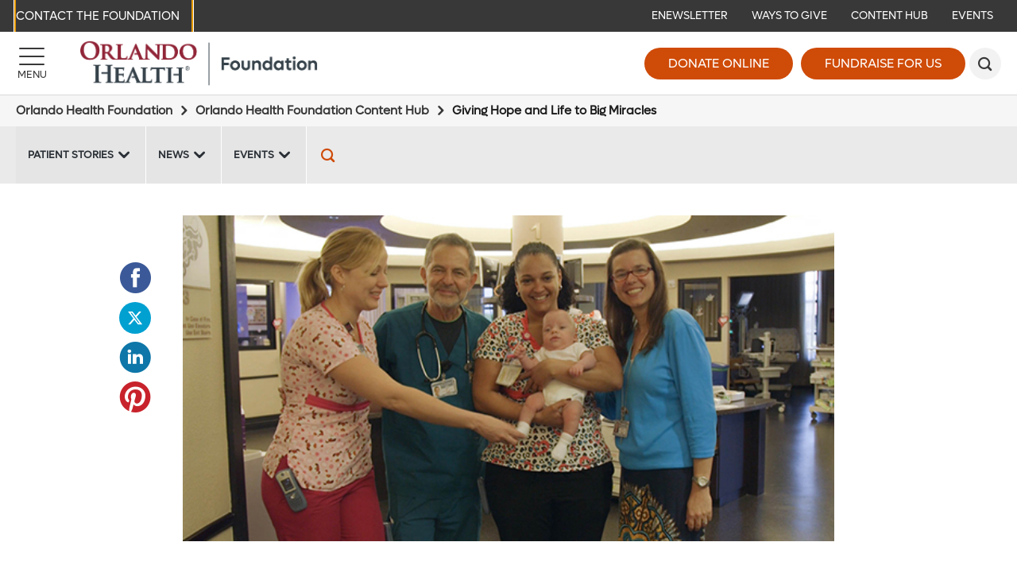

--- FILE ---
content_type: text/html; charset=utf-8
request_url: https://www.orlandohealthfoundation.com/content-hub/giving-hope-and-life-to-big-miracles
body_size: 13023
content:

<!DOCTYPE html>
<!--[if lt IE 7]>      <html class="lt-ie9 lt-ie8 lt-ie7"> <![endif]-->
<!--[if IE 7]>         <html class="lt-ie9 lt-ie8"> <![endif]-->
<!--[if IE 8]>         <html class="lt-ie9"> <![endif]-->
<!--[if gt IE 8]><!-->
<html lang="en">
<!--<![endif]-->
<head>
    <!-- {108CC9D5-042F-4760-AC57-4E224BEDB02D} -->
    <title>Giving Hope and Life to Big Miracles - Orlando Health Foundation</title>
<meta name="description" content="" />
<meta name="keywords" content="Winnie Palmer Hospital, NICU, WPH" />
<meta charset="utf-8" />

<!--[if IE]>
    <meta http-equiv='X-UA-Compatible' content='IE=edge,chrome=1'><![endif]-->


<meta name="SKYPE_TOOLBAR" content="SKYPE_TOOLBAR_PARSER_COMPATIBLE" />
<meta property="fb:admins" content="" />
<meta name="msvalidate.01" content="33DA7119D1EF64E8B46D1E38FE754CDC" />

<meta name="twitter:card" content="summary" />
<meta name="twitter:url" content="https://www.orlandohealthfoundation.com/content-hub/giving-hope-and-life-to-big-miracles" />
<meta name="twitter:title" content="Giving Hope and Life to Big Miracles - Orlando Health Foundation" />
<meta name="twitter:description" content="" />
<meta name="twitter:image" content="https://www.orlandohealthfoundation.com/-/media/images/orlando-health-foundation/dralex.jpg" />    
<meta name="twitter:site" content="">
<meta property="og:type" content="article">
<meta property="og:url" content="https://www.orlandohealthfoundation.com/content-hub/giving-hope-and-life-to-big-miracles">
<meta property="og:title" content="Giving Hope and Life to Big Miracles - Orlando Health Foundation">
<meta property="og:description" content="">
<meta property="og:image" content="https://www.orlandohealthfoundation.com/-/media/images/orlando-health-foundation/dralex.jpg">
<meta property="og:site_name" content="">


<meta name="robots" content="noodp, noydir" />
    <!--[if lt IE 9]>
        <script src="~/assets/js/vendor/html5.js" type="text/javascript"></script>
    <![endif]-->


    <script src="/assets/js/vendor/modernizr-2.6.2.js" type="text/javascript" async></script>
    
    <!-- favicon and mobile icons
    <link rel="apple-touch-icon-precomposed" href="~/assets/images/mobile/home-precomposed.png"/>
    <link rel="apple-touch-icon-precomposed" sizes="72x72" href="~/assets/images/mobile/home-ipad-precomposed.png"/>
    <link rel="apple-touch-icon-precomposed" sizes="114x114" href="~/assets/images/mobile/home-retina-precomposed.png"/>-->
    

    <link rel="preload" href="/assets/icons/orlandohealth.woff" as="font" type="font/woff" crossorigin="anonymous">
    <link rel="stylesheet" defer href="https://cdnjs.cloudflare.com/ajax/libs/font-awesome/4.7.0/css/font-awesome.min.css">
    <link rel="stylesheet" type="text/css" href="/assets/css/orlandohealth.css?bust=638953922800000000" />
    <link href="/assets/images/orlandohealth/global/favicon.ico" rel="shortcut icon">
    <link rel="stylesheet" type="text/css" href="/assets/css/healthchoice.css" />
<!-- Scripts View -->

	<script>
		var cacheBuster = "504911232000000000";
	</script>

<script defer type="text/javascript" rel="preload" src="/assets/jsv2/vendor/require.min.js"></script>
<script defer type="text/javascript" rel="preload" src="/assets/jsv2/compiled/optimized.desktop.js?bust=638991131260000000"></script>


    <meta http-equiv="X-UA-Compatible" content="IE=edge">
    <meta name="viewport" content="width=device-width, initial-scale=1.0"/>
    <!--[if gte IE 9]>
        <style type="text/css">.gradient { filter: none; }</style>
    <![endif]-->
    



    
    
<meta name="VIcurrentDateTime" content="639044023293071002" />
<script type="text/javascript" src="/layouts/system/VisitorIdentification.js"></script>



</head>


<body class="desktop-layout body-article    ">

    <!-- Google Tag Manager -->
<noscript><iframe src="//www.googletagmanager.com/ns.html?id=GTM-WQF7HZ"
height="0" width="0" style="display:none;visibility:hidden" aria-hidden="true"></iframe></noscript>
<script>(function(w,d,s,l,i){w[l]=w[l]||[];w[l].push(
{'gtm.start': new Date().getTime(),event:'gtm.js'}
);var f=d.getElementsByTagName(s)[0],
j=d.createElement(s),dl=l!='dataLayer'?'&l='+l:'';j.async=true;j.src=
'//www.googletagmanager.com/gtm.js?id='+i+dl;f.parentNode.insertBefore(j,f);
})(window,document,'script','dataLayer','GTM-WQF7HZ');</script>
<!-- End Google Tag Manager -->
<script type="text/javascript">
/* <![CDATA[ */
var google_conversion_id = 960764001;
var google_custom_params = window.google_tag_params;
var google_remarketing_only = true;
/* ]]> */
</script>
<script type="text/javascript" src="//www.googleadservices.com/pagead/conversion.js">
</script>
<noscript>
    <div style="display:inline;">
        <img height="1" width="1" style="border-style:none;" alt="" src="//googleads.g.doubleclick.net/pagead/viewthroughconversion/960764001/?value=0&amp;guid=ON&amp;script=0"/>
    </div>
</noscript>



    
        <header class="header">
            
                <!-- TOP BAR -->
    <div class="header-bar header-bar-desktop" role="navigation" tabindex="0">
        <div class="header-bar__section">
                <a href="https://www.orlandohealthfoundation.com/contact-us" target="_top" class="btn header-primary-btn ohcontact">
        
        Contact the Foundation
    </a>
    <span tabindex="0" class="skiptocontent">Skip to main content</span>

        </div>

        <div class="header-bar__section">
            


<script type="application/ld+json">
    {
        "@context": "https://schema.org",
        "@graph":    
        [    
                {"@context": "https://schema.org","@type":"SiteNavigationElement","@id":"#header-bar-menu","name": "Home","url": "https://www.orlandohealthfoundation.com/"}
                ,{"@context": "https://schema.org","@type":"SiteNavigationElement","@id":"#header-bar-menu","name": "News &amp; Stories","url": ""}
                ,{"@context": "https://schema.org","@type":"SiteNavigationElement","@id":"#header-bar-menu","name": "Request a Hospital Tour","url": "https://orlandohealth.formstack.com/forms/meet_our_mission"}
                ,{"@context": "https://schema.org","@type":"SiteNavigationElement","@id":"#header-bar-menu","name": "Share Your Story","url": "/Orlando Health Foundation/Orlando Health Foundation Home/Contact Us UNPUBLISHED"}
                ,{"@context": "https://schema.org","@type":"SiteNavigationElement","@id":"#header-bar-menu","name": "Upcoming Fundraising Events","url": "https://www.orlandohealthfoundation.com/content-hub/categories/events-ohf"}
        ]
    }
</script><!--SIMPLE NAVIGATION LINKS START-->

	<a  href="http://eepurl.com/hU8jM9"  target="_blank">ENewsletter</a>
	<a  href="https://www.orlandohealthfoundation.com/ways-to-give"  target="_parent">Ways to Give</a>
	<a  href="https://www.orlandohealthfoundation.com/content-hub"  target="_self">Content Hub</a>
	<a  href="/content-hub/categories/events-ohf/"  target="_self">Events</a>
<!--SIMPLE NAVIGATION LINKS END-->

        </div>
    </div>
    
    
   
    <!-- BOTTOM BAR START-->
    <div class="header-bar header-bar--main">

    <div class="header-bar__section">
        <a href="#" id="headerMenuButton" title="Menu" class="btn menu-btn" aria-label="Menu">
            <span class="menu-btn-bar"></span>
            <span class="menu-btn-text">Menu</span>
        </a>
    </div>
    <div class="header-bar__section">
            <a href="https://www.orlandohealthfoundation.com/" class="desktop-head-logo">
                <img src="/-/media/images/orlando-health-foundation/foundation-logos/oh-foundation-2022__hor_rgb.png?h=534&amp;la=en&amp;w=2493" class="header-logo" alt="OH Foundation 2022__hor_RGB" width="2493" height="534" />
            </a>
                    <a href="https://www.orlandohealthfoundation.com/" class="mobile-head-logo">
                <img src="/-/media/images/orlando-health-foundation/foundation-logos/oh-foundation-2022__hor_rgb.png?h=534&amp;la=en&amp;w=2493" class="header-logo" alt="OH Foundation 2022__hor_RGB" width="2493" height="534" />
            </a>
    </div>
    <div class="header-bar__section">
                <a href="https://give.orlandohealth.com/give/389682/?_gl=1*1h0ibl5*_ga*MTcwMjAzNzg4NC4xNzY1MjA1MDcx*_ga_WNFQ84P2LQ*czE3NjUyMTIxOTMkbzIkZzEkdDE3NjUyMTI3NzAkajU5JGwwJGgw*_ga_ZH2526PVGR*czE3NjUyMTIxOTMkbzEkZzAkdDE3NjUyMTI3NjkkajYwJGwwJGgw*_ga_FSPF8GTVBK*czE3NjUyMTIxOTMkbzEkZzAkdDE3NjUyMTI3NjkkajYwJGwwJGgw#!/donation/checkout" target="_self" title="Donate Online" class="btn large-btn-dark  " data-category="CTA" data-action="click" data-label="header-Donate Online" data-ImagePixelTrackingCode="">
            
            Donate Online
        </a>
        <a href="https://www.orlandohealthfoundation.com/fundraise-for-us" target="_top" title="Fundraise For Us" class="btn large-btn-dark  " data-category="CTA" data-action="click" data-label="header-Fundraise For Us" data-ImagePixelTrackingCode="">
            
            Fundraise For Us
        </a>

            <button id="headerSearchButton" class="btn search-btn" role="search" aria-label="Search" title="Search"></button>
    </div>
</div>
<!-- BOTTOM BAR END-->
<!-- SEARCH FORM-->
<div class=" search-render">
    
<div class="search-wrapper">
    <div class="search-bar">
        <form action="https://www.orlandohealthfoundation.com/search" class="col-xs-12 col-sm-9 search-form">
            <input tabindex="-1" id="headerSearchInput" type="text" name="q" placeholder="Search">
            <button tabindex="-1" type="submit" aria-label="submit"></button>
        </form>
    </div>
</div></div>

<div id="headerMenu" class="header-side-menu">
    
<div class="header-side-menu__back">
    <button id="headerMenuBack" class="header-side-menu__back-btn" aria-label="Back"></button>
    <div class="header-side-menu__back-text" >Back</div>
</div>



    <!--Navigation menu start-->
    <ul class="header-side-menu__list" style="background-color:#f2f2f2">
        <li class="header-side-menu__item header-side-menu__item--featured header-side-menu__item--external ">

                
                <a tabindex="-1" aria-label="Donate Online Give the gift of life-saving care" href="https://give.orlandohealth.com/give/389682/#!/donation/checkout" target="_self"  class="header-side-menu__link">
                        <img class="header-side-menu__link-icon" src="https://www.orlandohealthfoundation.com/-/media/images/orlando-health-foundation/navigation/donate-icon.png" alt="Donate Online">

                    <span>Donate Online</span>
                    <span class="header-side-menu__link-des">Give the gift of life-saving care</span>
                </a>

            </li>
<li class="header-side-menu__item header-side-menu__item--featured ">

                
                <a tabindex="-1" aria-label="About the Foundation Supporting the need for quality healthcare" href="https://www.orlandohealthfoundation.com/about-us" target="_self"  class="header-side-menu__link">
                        <img class="header-side-menu__link-icon" src="https://www.orlandohealthfoundation.com/-/media/svg/uf-health/uf-find-a-location-dark-v03.svg" alt="About the Foundation">

                    <span>About the Foundation</span>
                    <span class="header-side-menu__link-des">Supporting the need for quality healthcare</span>
                </a>

            </li>
<li class="header-side-menu__item header-side-menu__item--featured header-side-menu__item--has-submenu ">

                
                <a tabindex="-1" aria-label="Ways to Give How you can support Orlando Health" href="javascript:void(0);" target="_self"  class="header-side-menu__link">
                        <img class="header-side-menu__link-icon" src="https://www.orlandohealthfoundation.com/-/media/svg/uf-health/uf-second-opinion-v02.svg" alt="Ways to Give">

                    <span>Ways to Give</span>
                    <span class="header-side-menu__link-des">How you can support Orlando Health</span>
                </a>

                    <ul class="header-side-menu__list">
                                <li class="header-side-menu__item">


            <a tabindex="-1" href="https://www.orlandohealthfoundation.com/ways-to-give" target="_self" class="header-side-menu__link">Ways to Give</a>
        </li>
            <li class="header-side-menu__item ">

                
                <a tabindex="-1" aria-label="Donate Now" href="https://www.orlandohealthfoundation.com/ways-to-give/donate-now" target="_self" class="header-side-menu__link">Donate Now</a>
            </li>
            <li class="header-side-menu__item header-side-menu__item--external ">

                
                <a tabindex="-1" aria-label="Monthly Giving" href="https://give.orlandohealth.com/campaign/585843/donate" target="_blank" class="header-side-menu__link">Monthly Giving</a>
            </li>
            <li class="header-side-menu__item ">

                
                <a tabindex="-1" aria-label="Start a Fundraiser" href="https://www.orlandohealthfoundation.com/fundraise-for-us" target="_top" class="header-side-menu__link">Start a Fundraiser</a>
            </li>
            <li class="header-side-menu__item ">

                
                <a tabindex="-1" aria-label="Honor a Caregiver" href="https://www.orlandohealthfoundation.com/campaigns/honor-a-caregiver" target="_blank" class="header-side-menu__link">Honor a Caregiver</a>
            </li>
            <li class="header-side-menu__item ">

                
                <a tabindex="-1" aria-label="Grateful Patients" href="https://www.orlandohealthfoundation.com/campaigns/grateful-patients" target="_top" class="header-side-menu__link">Grateful Patients</a>
            </li>
            <li class="header-side-menu__item header-side-menu__item--has-submenu ">

                
                <a tabindex="-1" aria-label="Make a Planned Gift" href="javascript:void(0);" target="_self" class="header-side-menu__link">Make a Planned Gift</a>
                    <ul class="header-side-menu__list">
                                <li class="header-side-menu__item">


            <a tabindex="-1" href="https://www.orlandohealthfoundation.com/ways-to-give/planned-giving" target="_self" class="header-side-menu__link">Make a Planned Gift</a>
        </li>
            <li class="header-side-menu__item ">

                
                <a tabindex="-1" aria-label="Give Beyond Your Lifetime" href="https://www.orlandohealthfoundation.com/ways-to-give/planned-giving/give-beyond-your-lifetime" target="_parent" class="header-side-menu__link">Give Beyond Your Lifetime</a>
            </li>
            <li class="header-side-menu__item ">

                
                <a tabindex="-1" aria-label="Receive Income From Your Gifts " href="https://www.orlandohealthfoundation.com/ways-to-give/planned-giving/receive-income-from-your-gifts" target="_parent" class="header-side-menu__link">Receive Income From Your Gifts </a>
            </li>
            <li class="header-side-menu__item ">

                
                <a tabindex="-1" aria-label="Gifts of Stock, IRA Distributions and Donor-Advised Funds" href="https://www.orlandohealthfoundation.com/ways-to-give/planned-giving/gifts-of-stocks-ira-distributions-and-donor-advised-funds" target="_parent" class="header-side-menu__link">Gifts of Stock, IRA Distributions and Donor-Advised Funds</a>
            </li>
            <li class="header-side-menu__item ">

                
                <a tabindex="-1" aria-label="Other Ways of Giving" href="https://www.orlandohealthfoundation.com/ways-to-give/planned-giving/other-ways-of-giving" target="_parent" class="header-side-menu__link">Other Ways of Giving</a>
            </li>
            <li class="header-side-menu__item ">

                
                <a tabindex="-1" aria-label="Heritage Circle" href="https://www.orlandohealthfoundation.com/ways-to-give/planned-giving/heritage-circle" target="_blank" class="header-side-menu__link">Heritage Circle</a>
            </li>

                    </ul>
            </li>
            <li class="header-side-menu__item ">

                
                <a tabindex="-1" aria-label="Wishlist" href="https://www.orlandohealthfoundation.com/ways-to-give/wish-lists" target="_self" class="header-side-menu__link">Wishlist</a>
            </li>

                    </ul>
            </li>
<li class="header-side-menu__item header-side-menu__item--featured ">

                
                <a tabindex="-1" aria-label="Get Involved Explore additional ways to become involved throughout Orlando Health" href="https://www.orlandohealthfoundation.com/ways-to-give/get-involved" target="_parent"  class="header-side-menu__link">
                        <img class="header-side-menu__link-icon" src="https://www.orlandohealthfoundation.com/-/media/svg/oh-foundation/four-hands-with-hearts.png" alt="Get Involved">

                    <span>Get Involved</span>
                    <span class="header-side-menu__link-des">Explore additional ways to become involved throughout Orlando Health</span>
                </a>

            </li>
<li class="header-side-menu__item header-side-menu__item--featured ">

                
                <a tabindex="-1" aria-label="Content Hub Stay up to date with the Foundation and our community" href="https://www.orlandohealthfoundation.com/content-hub" target="_self"  class="header-side-menu__link">
                        <img class="header-side-menu__link-icon" src="https://www.orlandohealthfoundation.com/-/media/svg/uf-health/uf-second-opinion-v03.svg" alt="Content Hub">

                    <span>Content Hub</span>
                    <span class="header-side-menu__link-des">Stay up to date with the Foundation and our community</span>
                </a>

            </li>
<li class="header-side-menu__item header-side-menu__item--featured header-side-menu__item--has-submenu ">

                
                <a tabindex="-1" aria-label="Children&#39;s Miracle Network Hospitals&#174; Children's Miracle Network Hospitals®" href="javascript:void(0);" target="_top"  class="header-side-menu__link">
                        <img class="header-side-menu__link-icon" src="https://www.orlandohealthfoundation.com/-/media/images/orlando-health-foundation/cmn-assets/cmn-home/80x80-icon.png" alt="Children&#39;s Miracle Network Hospitals&#174;">

                    <span>Children&#39;s Miracle Network Hospitals&#174;</span>
                    <span class="header-side-menu__link-des">Children's Miracle Network Hospitals®</span>
                </a>

                    <ul class="header-side-menu__list">
                                <li class="header-side-menu__item">


            <a tabindex="-1" href="https://www.orlandohealthfoundation.com/childrens-miracle-network-hospitals" target="_top" class="header-side-menu__link">Children&#39;s Miracle Network Hospitals&#174;</a>
        </li>
            <li class="header-side-menu__item ">

                
                <a tabindex="-1" aria-label="Meet Our Champion" href="https://www.orlandohealthfoundation.com/childrens-miracle-network-hospitals/champion-kids" target="_top" class="header-side-menu__link">Meet Our Champion</a>
            </li>
            <li class="header-side-menu__item ">

                
                <a tabindex="-1" aria-label="CMN Hospitals Corporate Partners" href="https://www.orlandohealthfoundation.com/childrens-miracle-network-hospitals/cmn-corporate-partners" target="_top" class="header-side-menu__link">CMN Hospitals Corporate Partners</a>
            </li>
            <li class="header-side-menu__item ">

                
                <a tabindex="-1" aria-label="Miracle Network Dance Marathon" href="https://www.orlandohealthfoundation.com/childrens-miracle-network-hospitals/dance-marathon" target="_top" class="header-side-menu__link">Miracle Network Dance Marathon</a>
            </li>
            <li class="header-side-menu__item ">

                
                <a tabindex="-1" aria-label="Extra Life" href="https://www.orlandohealthfoundation.com/childrens-miracle-network-hospitals/extra-life" target="_top" class="header-side-menu__link">Extra Life</a>
            </li>

                    </ul>
            </li>
<li class="header-side-menu__item header-side-menu__item--featured ">

                
                <a tabindex="-1" aria-label="Orlando Health Foundation Corporate Partnerships Align your brand with a trusted member of Central Florida" href="https://www.orlandohealthfoundation.com/corporate-giving" target="_top"  class="header-side-menu__link">
                        <img class="header-side-menu__link-icon" src="https://www.orlandohealthfoundation.com/-/media/svg/oh-foundation/hands-shaking-heart.png" alt="Orlando Health Foundation Corporate Partnerships">

                    <span>Orlando Health Foundation Corporate Partnerships</span>
                    <span class="header-side-menu__link-des">Align your brand with a trusted member of Central Florida</span>
                </a>

            </li>
<li class="header-side-menu__item header-side-menu__item--featured ">

                
                <a tabindex="-1" aria-label="Fundraise for Us Learn how you can help your community" href="https://www.orlandohealthfoundation.com/fundraise-for-us" target="_top"  class="header-side-menu__link">
                        <img class="header-side-menu__link-icon" src="https://www.orlandohealthfoundation.com/-/media/images/orlando-health-foundation/navigation/icon-fundraise.png" alt="Fundraise for Us">

                    <span>Fundraise for Us</span>
                    <span class="header-side-menu__link-des">Learn how you can help your community</span>
                </a>

            </li>
<li class="header-side-menu__item header-side-menu__item--featured ">

                
                <a tabindex="-1" aria-label="Initiatives Learn more about our ongoing initiatives" href="https://www.orlandohealthfoundation.com/initiatives" target="_top"  class="header-side-menu__link">
                        <img class="header-side-menu__link-icon" src="https://www.orlandohealthfoundation.com/-/media/images/orlando-health-foundation/navigation/sprout-initiatives-icon.png" alt="Initiatives">

                    <span>Initiatives</span>
                    <span class="header-side-menu__link-des">Learn more about our ongoing initiatives</span>
                </a>

            </li>
<li class="header-side-menu__item header-side-menu__item--featured ">

                
                <a tabindex="-1" aria-label="Upcoming Events View upcoming events and campaigns" href="https://www.orlandohealthfoundation.com/content-hub/categories/events-ohf" target="_self"  class="header-side-menu__link">
                        <img class="header-side-menu__link-icon" src="https://www.orlandohealthfoundation.com/-/media/svg/uf-health/uf-requestanappointmet-dark-v03.svg" alt="Upcoming Events">

                    <span>Upcoming Events</span>
                    <span class="header-side-menu__link-des">View upcoming events and campaigns</span>
                </a>

            </li>
<li class="header-side-menu__item header-side-menu__item--featured header-side-menu__item--external ">

                
                <a tabindex="-1" aria-label="ENewsletter Signup Stay up to date with Orlando Health Foundation News" href="http://eepurl.com/hU8jM9" target="_self"  class="header-side-menu__link">
                        <img class="header-side-menu__link-icon" src="https://www.orlandohealthfoundation.com/-/media/svg/microsites/ohmg/blog.svg" alt="ENewsletter Signup">

                    <span>ENewsletter Signup</span>
                    <span class="header-side-menu__link-des">Stay up to date with Orlando Health Foundation News</span>
                </a>

            </li>
<li class="header-side-menu__item header-side-menu__item--featured ">

                
                <a tabindex="-1" aria-label="Contact the Foundation Let us help answer your questions" href="https://www.orlandohealthfoundation.com/contact-us" target="_top"  class="header-side-menu__link">
                        <img class="header-side-menu__link-icon" src="https://www.orlandohealthfoundation.com/-/media/svg/uf-health/uf-patientinformation-dark-v03.svg" alt="Contact the Foundation">

                    <span>Contact the Foundation</span>
                    <span class="header-side-menu__link-des">Let us help answer your questions</span>
                </a>

            </li>

    </ul>
    <!--Navigation menu end-->



<!--Autogenerated menu start-->
<!--Autogenerated menu end-->


</div>

<div class="search-scrim"></div>

<link rel="stylesheet" href="/assets/css/white-label-themes/theme-section/wl-header/theme-wl-header.css">

        </header>
<!-- START : BREADCRUMBS -->

<div id="breadcrumbs" class="container-wrap ">
    <nav class="container-inner clearfix" aria-label="Breadcrumb">

        <ol class="crumbs">

                <li class="arrow">
                    <a href="https://www.orlandohealthfoundation.com/" aria-label="Orlando Health Foundation" title="Orlando Health Foundation">Orlando Health Foundation</a>
                </li>
                <li class="arrow">
                    <a href="https://www.orlandohealthfoundation.com/content-hub" aria-label="Orlando Health Foundation Content Hub" title="Orlando Health Foundation Content Hub">Orlando Health Foundation Content Hub</a>
                </li>
                            <li>
                    <span>Giving Hope and Life to Big Miracles</span>
                </li>
            
        </ol>



        <ul class="social-share clearfix">
            <li><a href="https://www.facebook.com/sharer/sharer.php?u=https%3A%2F%2Fwww.orlandohealthfoundation.com%2Fcontent-hub%2Fgiving-hope-and-life-to-big-miracles" title="Facebook" target="_blank" class="icon-facebook" aria-label="Share this page on Facebook"><span>Facebook</span></a></li>
            <li><a href="https://twitter.com/intent/tweet?text=Giving%20Hope%20and%20Life%20to%20Big%20Miracles&url=https%3A%2F%2Fwww.orlandohealth.com%2Fi%3Fd%3D1cmMEC8EYEesV04iS-2wLQ&via=" target="_blank" title="" class="icon-twitter" aria-label="Share this page on Twitter"><span>Twitter</span></a></li>
            <li><a href="https://www.linkedin.com/shareArticle?mini=true&url=https%3A%2F%2Fwww.orlandohealthfoundation.com%2Fcontent-hub%2Fgiving-hope-and-life-to-big-miracles&title=Orlando%20Health%20Foundation&summary=&source=https%3A%2F%2Fwww.orlandohealthfoundation.com%2Fcontent-hub%2Fgiving-hope-and-life-to-big-miracles" target="_blank" title="LinkedIn" class="icon-linkedin" aria-label="Shared this page on LinkedIn"><span>LinkedIn</span></a></li>
            <li><a href="https://plus.google.com/share?url=https%3A%2F%2Fwww.orlandohealthfoundation.com%2Fcontent-hub%2Fgiving-hope-and-life-to-big-miracles" title="Google+" target="_blank" class="icon-googleplus" aria-label="Share this page on Google plus"><span>Google+</span></a></li>
            <li><a href="https://pinterest.com/pin/create/button/?url=https%3A%2F%2Fwww.orlandohealthfoundation.com%2Fcontent-hub%2Fgiving-hope-and-life-to-big-miracles&description=" target="_blank" title="Pinterest" class="icon-pinterest" aria-label="Share this page on Pinterest"><span>Pinterest</span></a></li>
        </ul>

    </nav><!-- / .container-inner -->
</div><!-- / #breadcrumbs -->
<!-- END : BREADCRUMBS -->


<script type="application/ld+json">
    {
    "@context": "http://schema.org",
    "@type": "BreadcrumbList",
    "itemListElement": [
        
            {"@type": "ListItem","position": 1,"item": {"@id": "https://www.orlandohealthfoundation.com/","name": "Orlando Health Foundation"}}
        
,        
            {"@type": "ListItem","position": 2,"item": {"@id": "https://www.orlandohealthfoundation.com/content-hub","name": "Orlando Health Foundation Content Hub"}}
        
    ,    {"@type": "ListItem","position": 3,"item": {"@id": "https://www.orlandohealthfoundation.com/content-hub/giving-hope-and-life-to-big-miracles/","name": "Giving Hope and Life to Big Miracles"}}
    ]
    }
</script>

    <div class="full-width-container clearfix" role="navigation">
        <div class="nav-container clearfix">
            <div class="left-nav-section">
                <ul class="contenthub-nav clearfix">
                        <li class="header-nav-item">
                            <a href="javascript:void(0);" class="link-nav icon-arrow-down" aria-label="Patient Stories OHF -Patient Stories">Patient Stories</a>
                            <div class="seconary-nav-container hidden">
                                    <div class="nav-top">
                                        <h2>
                                            <a href="/content-hub/categories/patient-stories-ohf/" aria-label="Patient Stories OHF">
                                                Patient Stories
                                            </a>
                                        </h2>
                                    </div>
                                <div class="secondary-nav clearfix">

                                        <div class="nav-columns">
                                                <a href="/content-hub/categories/patient-stories-ohf/ohf-donor-stories/" class="nav-column-heading" aria-label="Donor Stories OHF">
                                                    Donor Stories
                                                </a>
                                                <ul>
                                                </ul>
                                        </div>
                                        <div class="nav-columns">
                                                <a href="/content-hub/categories/patient-stories-ohf/emergency-and-trauma/" class="nav-column-heading" aria-label="Emergency and Trauma OHF">
                                                    Emergency and Trauma
                                                </a>
                                                <ul>
                                                </ul>
                                        </div>
                                        <div class="nav-columns">
                                                <a href="/content-hub/categories/patient-stories-ohf/the-howard-phillips-center-for-children-and-families/" class="nav-column-heading" aria-label="The HPC OHF">
                                                    The Howard Phillips Center
                                                </a>
                                                <ul>
                                                </ul>
                                        </div>
                                        <div class="nav-columns">
                                                <a href="/content-hub/categories/patient-stories-ohf/neurology/" class="nav-column-heading" aria-label="Neurology OHF">
                                                    Neurology
                                                </a>
                                                <ul>
                                                </ul>
                                        </div>
                                        <div class="nav-columns">
                                                <a href="/content-hub/categories/patient-stories-ohf/nicu/" class="nav-column-heading" aria-label="NICU OHF">
                                                    NICU
                                                </a>
                                                <ul>
                                                </ul>
                                        </div>
                                        <div class="nav-columns">
                                                <a href="/content-hub/categories/patient-stories-ohf/oncology/" class="nav-column-heading" aria-label="Oncology OHF">
                                                    Oncology
                                                </a>
                                                <ul>
                                                </ul>
                                        </div>
                                        <div class="nav-columns">
                                                <a href="/content-hub/categories/patient-stories-ohf/pediatrics/" class="nav-column-heading" aria-label="Pediatrics OHF">
                                                    Pediatrics
                                                </a>
                                                <ul>
                                                </ul>
                                        </div>
                                        <div class="nav-columns">
                                                <a href="/content-hub/categories/patient-stories-ohf/rehab/" class="nav-column-heading" aria-label="Rehab OHF">
                                                    Rehab
                                                </a>
                                                <ul>
                                                </ul>
                                        </div>

                                </div>


                                <div class="view-all-button">

                                            <a href="https://www.orlandohealthfoundation.com/content-hub/categories" class="column-btn large-btn-dark">View All Categories</a>
                                </div>
                            </div>
                        </li>
                        <li class="header-nav-item">
                            <a href="javascript:void(0);" class="link-nav icon-arrow-down" aria-label="News OHF -News">News</a>
                            <div class="seconary-nav-container hidden">
                                    <div class="nav-top">
                                        <h2>
                                            <a href="/content-hub/categories/news-ohf/" aria-label="News OHF">
                                                News
                                            </a>
                                        </h2>
                                    </div>
                                <div class="secondary-nav clearfix">

                                        <div class="nav-columns">
                                                <a href="/content-hub/categories/news-ohf/corporate-giving-ohf/" class="nav-column-heading" aria-label="Corporate Giving OHF">
                                                    Corporate Giving
                                                </a>
                                                <ul>
                                                </ul>
                                        </div>
                                        <div class="nav-columns">
                                                <a href="/content-hub/categories/news-ohf/cmn-ohf/" class="nav-column-heading" aria-label="CMN OHF">
                                                    CMN Hospitals
                                                </a>
                                                <ul>
                                                </ul>
                                        </div>
                                        <div class="nav-columns">
                                                <a href="/content-hub/categories/news-ohf/grateful-patients-ohf/" class="nav-column-heading" aria-label="Grateful Patients OHF">
                                                    Grateful Patients
                                                </a>
                                                <ul>
                                                </ul>
                                        </div>
                                        <div class="nav-columns">
                                                <a href="/content-hub/categories/news-ohf/honor-a-caregiver-ohf/" class="nav-column-heading" aria-label="Honor a Caregiver OHF">
                                                    Honor a Caregiver
                                                </a>
                                                <ul>
                                                </ul>
                                        </div>
                                        <div class="nav-columns">
                                                <a href="/content-hub/categories/news-ohf/hospital-features-ohf/" class="nav-column-heading" aria-label="Hospital Features OHF">
                                                    Hospital News
                                                </a>
                                                <ul>
                                                </ul>
                                        </div>
                                        <div class="nav-columns">
                                                <a href="/content-hub/categories/news-ohf/planned-giving-ohf/" class="nav-column-heading" aria-label="Planned Giving OHF">
                                                    Planned Giving
                                                </a>
                                                <ul>
                                                </ul>
                                        </div>

                                </div>


                                <div class="view-all-button">

                                            <a href="https://www.orlandohealthfoundation.com/content-hub/categories" class="column-btn large-btn-dark">View All Categories</a>
                                </div>
                            </div>
                        </li>
                        <li class="header-nav-item">
                            <a href="javascript:void(0);" class="link-nav icon-arrow-down" aria-label="Events OHF -Events">Events</a>
                            <div class="seconary-nav-container hidden">
                                    <div class="nav-top">
                                        <h2>
                                            <a href="/content-hub/categories/events-ohf/" aria-label="Events OHF">
                                                Events
                                            </a>
                                        </h2>
                                    </div>
                                <div class="secondary-nav clearfix">

                                        <div class="nav-columns">
                                                <a href="/content-hub/categories/events/?type=community-events" class="nav-column-heading">
                                                    Community Events
                                                </a>
                                                <ul>
                                                </ul>
                                        </div>
                                        <div class="nav-columns">
                                                <a href="/content-hub/categories/events/?type=cmn-events" class="nav-column-heading">
                                                    CMN Events
                                                </a>
                                                <ul>
                                                </ul>
                                        </div>
                                        <div class="nav-columns">
                                                <a href="/content-hub/categories/events/?type=corporate-events" class="nav-column-heading">
                                                    Corporate Events
                                                </a>
                                                <ul>
                                                </ul>
                                        </div>

                                </div>


                                <div class="view-all-button">

                                        <a href="/content-hub/categories/events-ohf/" class="column-btn large-btn-dark">View All Events</a>
                                </div>
                            </div>
                        </li>

                </ul>
            </div>
            <div class="search-right-section">
                

                <a class="contentHub-search search-btn" href="javascript:void(0);" aria-label="Search">
                    <span class="content-hub-search-label">Search</span>
                </a>

                <form action="https://www.orlandohealthfoundation.com/content-hub/search" class="search-form-contentHub clearfix">
                    <span class="search-title">Search</span>
                    <span class="icon-search">
                        <label class="searchZip" for="siteSearch">Enter Keyword...</label>
                        <input class="search-field" type="text" id="siteSearch" name="q" value="">
                    </span>

                    <span class="submit-button icon-arrow-right">
                        <input class="submit btn large-btn-dark" value="Search Now" type="submit">
                    </span>

                    <a href="javascript:void(0);" class="close-button togggle-button">Close</a>
                </form>
            </div>
        </div>
    </div>






        <div class="page-content container-wrap" role="main">
        <div class="container-inner clearfix">
            <div class="full-width column">
    


<div class="post module 1t  nt1">


    <div class="media-wrap   ">

            <a class="pad-equal "   aria-label="dralex" target="_self" href=""  style="padding-top:50%;;">



        <div class="lazy-loader"
             data-type="background"
             data-alttext=""
             data-src="https://www.orlandohealthfoundation.com/-/media/images/orlando-health-foundation/dralex.jpg"></div>



            </a>
    </div>


<div class="page-visit-count" data-page-id="{108CC9D5-042F-4760-AC57-4E224BEDB02D}">
    <span class="count-text"></span>
</div>

            <h1 class="heading">Giving Hope and Life to Big Miracles</h1>
            <p></p>
            <div class="generic-content">
                <p>&nbsp;<span style="font-weight: lighter;">As the largest neonatal intensive care unit (NICU) under one roof in the United States, a significant number of women with high-risk pregnancies in Central Florida are referred to Winnie Palmer Hospital for Women &amp; Babies. </span><em style="font-weight: lighter;">Chelsey Voogt was one of these moms.</em></p>
<p>Only 20 weeks into her pregnancy with twins, Chelsey found herself confined to bed rest at Winnie Palmer Hospital. </p>
<p>The next 24 days were full of both joy and grief. At 22 weeks, Chelsey&rsquo;s body could no longer support both of the twins and the first &ndash; a little girl &ndash; was born. Due to complications of her extremely premature birth, Mila Marie passed away only four days later. </p>
<p>For the next 11 days, Chelsey and her caregivers fought to save the life of Mila&rsquo;s twin brother, by allowing him as much time as possible inside the womb. After struggling with contractions for three days and waking up with a fever, Chelsey, along with the team at Winnie Palmer Hospital, made the decision to induce labor and continue fighting for her son&rsquo;s life after birth. Having just lost Mila, giving birth again was terrifying for Chelsey and her husband. </p>
<p>On October 15, 2015, Jax Jayden was born at 1 lb, 4.8 oz. Through the dedicated care of his parents, nurses and physicians, baby Jax continued to grow and thrive in the NICU. After 104 days of setbacks and, most importantly, triumphs, Jax went home with his mom and dad this past January. </p>
<p>Chelsey and Jax recently returned to the NICU to visit with their Winnie Palmer Hospital family. &ldquo;We will forever be grateful to the staff of Winnie Palmer Hospital for doing everything they could for our daughter Mila and for Jax,&rdquo; Chelsey explains. &ldquo;They gave our son life. No words could ever convey how truly thankful we are.&rdquo; </p>
<p>Baby Jax, is pictured reuniting with team members and Dr. Gregor Alexander, Jax spent 104 days in the NICU at Winnie Palmer Hospital.&nbsp;</p>
<br>
<p><strong><em>Are you the parent or family member of a NICU graduate? Reunite with your caregivers at this year&rsquo;s Walk For Winnie, a fundraising walk to support the needs of critically-ill babies at the Alexander Center for Neonatology at Winnie Palmer Hospital.</em></strong> </p>
            </div>
</div>

        
            <input type="hidden" class="gtmLanguage" value="en" />

<ul id="stickyShare" class="sticky-share">
    <li><a href="https://www.facebook.com/sharer/sharer.php?u=https%3A%2F%2Fwww.orlandohealth.com%2Fi%3Fd%3D1cmMEC8EYEesV04iS-2wLQ" title="Facebook" target="_blank" class="icon-facebook" aria-label="Share this page on Facebook"><span>Facebook</span></a></li>
    <li><a href="https://twitter.com/intent/tweet?text=Giving%20Hope%20and%20Life%20to%20Big%20Miracles&url=https%3A%2F%2Fwww.orlandohealth.com%2Fi%3Fd%3D1cmMEC8EYEesV04iS-2wLQ&via=" class="icon-twitter" target="_blank" aria-label="Share this page on Twitter"><span>Twitter</span></a></li>
    <li><a href="https://www.linkedin.com/shareArticle?mini=true&url=https%3A%2F%2Fwww.orlandohealth.com%2Fi%3Fd%3D1cmMEC8EYEesV04iS-2wLQ&title=Giving%20Hope%20and%20Life%20to%20Big%20Miracles&summary=&source=https%3A%2F%2Fwww.orlandohealth.com%2Fi%3Fd%3D1cmMEC8EYEesV04iS-2wLQ" target="_blank" title="LinkedIn" class="icon-linkedin" aria-label="Share this page on LinkedIn"><span>LinkedIn</span></a></li>
    
    <li><a href="https://pinterest.com/pin/create/button/?url=https%3A%2F%2Fwww.orlandohealth.com%2Fi%3Fd%3D1cmMEC8EYEesV04iS-2wLQ&description=Giving%20Hope%20and%20Life%20to%20Big%20Miracles&media=https%3A%2F%2Fwww.orlandohealthfoundation.com%2Fhttps%3A%2F%2Fwww.orlandohealthfoundation.com%2F-%2Fmedia%2Fimages%2Forlando-health-foundation%2Fdralex.jpg" target="_blank" title="Pinterest" class="icon-pinterest" aria-label="Share this page on Pinterest"><span>Pinterest</span></a></li>
</ul>

<style>
    .body-blog-page .sticky-share {
        right: auto;
    }
</style>
                
            </div>
        </div>
        
    </div>

<div class="content-hub-container clearfix" role="main">
    
<!-- Thee Column Stripe Start-->
<!-- Thee Column Stripe End-->

<link rel="stylesheet" href="/assets/css/white-label-themes/theme-section/content-hub-category-stripe/theme-content-hub-category-stripe.css" />
    
    
</div>


    




<div class="skrim" role="complementary">

    <div id="videoModal" class="modal">
        <a href="#" class="modal-close icon-close"><span>Close</span></a>
        <div class="modal-content">
        </div>
    </div>

    <div id="contentModal" class="modal">
        <a href="#" class="modal-close icon-close"><span>Close</span></a>
        <div class="modal-content">

        </div>
    </div>

    <div  class="modal">
        <a href="#" class="modal-close icon-close"><span>Close</span></a>
        <div class="modal-content">
            
        </div>
    </div>

    <!-- waittime start -->
    <!-- waittime end -->

    <!-- skrim start -->
    
    <!-- skrim end -->
</div>
 <!-- waittime start desktop-->


<script rel="preload" src="/assets/js/vendor/find-locations.js" defer></script>



    <div class="dialog-overlay waittime-overlay" tabindex="-1" aria-hidden="true">
        <div id="waitTimeModal" class="modal dialog waittime-dialog" role="dialog">
            <a href="JavaScript:Void(0);" class="modal-close icon-close close-er-dialog" aria-label="Close Navigation" tabindex="-1"><span>Close</span></a>
            <div class="modal-content">
                <div class="modal-top">
                    <div class="modal-content__info">
                        <span>i</span>
                        <div class="content">
                            
                        </div>
                    </div>
                   
                    <img src="/assets/images/orlandohealth/global/Orlando Health 2022__hor_RGB.jpg" alt="Orlando Health Foundation Home" class="modal-logo">

                </div>

                        <div class="wait-time-top-content">
                            <h2>ER Wait Times</h2>
                            <p> Information will update every 5 minutes. ER Wait Times are approximate and provided for informational purposes only. Estimated Wait Times as of:&nbsp;<span id="s">Monday, January 19, 2026 1:47 AM</span>&nbsp;</p>
                        </div>
                        <div class="wait-time-table">
                            <table id="waitTimeDatatable" class="table">
                                <thead>
                                <tr>
                                <th class="edit sorting">
                                    <div class="icon">
                                        <svg viewBox="0 0 466.583 466.582" width="100%" height="100%">
                                            <path d="M233.292 0c-85.1 0-154.334 69.234-154.334 154.333 0 34.275 21.887 90.155 66.908 170.834 31.846 57.063 63.168 104.643 64.484 106.64l22.942 34.775 22.941-34.774c1.317-1.998 32.641-49.577 64.483-106.64 45.023-80.68 66.908-136.559 66.908-170.834C387.625 69.234 318.391 0 233.292 0zm0 233.291c-44.182 0-80-35.817-80-80s35.818-80 80-80 80 35.817 80 80-35.819 80-80 80z"></path>
                                        </svg>
                                    </div> <span class="my-location">Distance(Use My Location)</span></th>
                                <th></th>
                                <th class="edit"><span class="my-location">Wait Time</span></th>

                                </thead>
                                <tbody >

                                            <tr>
                                                <td class="department-name">Orlando Health - Health Central Hospital</td>
                                                <td>
                                                        <a href="https://www.google.com/maps/dir//Orlando%20Health%20-%20Health%20Central%20Hospital,%2010000%20W%20Colonial%20Dr,%20Ocoee,%20FL%2034761,%20USA/@28.5499099,-81.5979032,12z" class="direction_button" target="_blank" aria-label="Google Maps direction for Orlando Health - Health Central Hospital">Directions</a>
                                                </td>
                                                <td class="wait-time">

                                                    <span id="waittime-orlandohealth-healthcentralhospital" class="wait-time-number">8</span>&nbsp;min
                                                </td>
                                            </tr>
                                            <tr>
                                                <td class="department-name">Orlando Health Arnold Palmer Hospital for Children</td>
                                                <td>
                                                        <a href="https://www.google.com/maps/dir//Orlando%20Health%20Arnold%20Palmer%20Hospital%20for%20Children,%2092%20W%20Miller%20St,%20Orlando,%20FL%2032806,%20USA/@28.523312,-81.4494893,12z" class="direction_button" target="_blank" aria-label="Google Maps direction for Orlando Health Arnold Palmer Hospital for Children">Directions</a>
                                                </td>
                                                <td class="wait-time">

                                                    <span id="waittime-orlandohealtharnoldpalmerhospitalforchildren" class="wait-time-number">6</span>&nbsp;min
                                                </td>
                                            </tr>
                                            <tr>
                                                <td class="department-name">Orlando Health Bayfront Hospital Emergency Room</td>
                                                <td>
                                                        <a href="https://www.google.com/maps/dir//Orlando%20Health%20Bayfront%20Hospital%20Emergency%20Room,%20701%206th%20St%20S,%20St.%20Petersburg,%20FL%2033701,%20USA/@27.7638521,-82.6442534,12z" class="direction_button" target="_blank" aria-label="Google Maps direction for Orlando Health Bayfront Hospital Emergency Room">Directions</a>
                                                </td>
                                                <td class="wait-time">

                                                    <span id="waittime-orlandohealthbayfronthospitalemergencyroom" class="wait-time-number">12</span>&nbsp;min
                                                </td>
                                            </tr>
                                            <tr>
                                                <td class="department-name">Orlando Health Dr. P. Phillips Hospital</td>
                                                <td>
                                                        <a href="https://www.google.com/maps/dir//Orlando%20Health%20Dr.%20P.%20Phillips%20Hospital,%209400%20Turkey%20Lake%20Rd,%20Orlando,%20FL%2032819,%20USA/@28.4291084,-81.4795695,12z" class="direction_button" target="_blank" aria-label="Google Maps direction for Orlando Health Dr. P. Phillips Hospital">Directions</a>
                                                </td>
                                                <td class="wait-time">

                                                    <span id="waittime-orlandohealthdrpphillipshospital" class="wait-time-number">5</span>&nbsp;min
                                                </td>
                                            </tr>
                                            <tr>
                                                <td class="department-name">Orlando Health Emergency Room - Blue Cedar</td>
                                                <td>
                                                        <a href="https://www.google.com/maps/dir//South%20Lake%20Hospital-Blue%20Cedar,%2022316%20US-27,%20Leesburg,%20FL%2034748/@28.791100,-81.887741,12z" class="direction_button" target="_blank" aria-label="Google Maps direction for Orlando Health Emergency Room - Blue Cedar">Directions</a>
                                                </td>
                                                <td class="wait-time">

                                                    <span id="waittime-orlandohealthemergencyroom-bluecedar" class="wait-time-number">1</span>&nbsp;min
                                                </td>
                                            </tr>
                                            <tr>
                                                <td class="department-name">Orlando Health Emergency Room - Crossroads</td>
                                                <td>
                                                        <a href="https://www.google.com/maps/dir//Orlando%20Health%20Emergency%20Room%20-%20Crossroads,%201800%2066th%20Street%20North%20St.%20Petersburg,%20Florida%2033710/@27.7876195,-82.7323157,12z" class="direction_button" target="_blank" aria-label="Google Maps direction for Orlando Health Emergency Room - Crossroads">Directions</a>
                                                </td>
                                                <td class="wait-time">

                                                    <span id="waittime-orlandohealthemergencyroom-crossroads" class="wait-time-number">0</span>&nbsp;min
                                                </td>
                                            </tr>
                                            <tr>
                                                <td class="department-name">Orlando Health Emergency Room - Four Corners</td>
                                                <td>
                                                        <a href="https://www.google.com/maps/dir//South%20Lake%20Hospital%20ER%20-%20Four%20Corners,%2016966%20Cagan%20Ridge%20Blvd.%20Clermont,%20FL%2034714,%20USA/@28.3509275,-81.6758975,12z" class="direction_button" target="_blank" aria-label="Google Maps direction for Orlando Health Emergency Room - Four Corners">Directions</a>
                                                </td>
                                                <td class="wait-time">

                                                    <span id="waittime-orlandohealthemergencyroom-fourcorners" class="wait-time-number">4</span>&nbsp;min
                                                </td>
                                            </tr>
                                            <tr>
                                                <td class="department-name">Orlando Health Emergency Room - Lake Mary</td>
                                                <td>
                                                        <a href="https://www.google.com/maps/dir//Orlando%20Health%20Emergency%20Room%20-%20Lake%20Mary,%20380%20Rinehart%20Rd,%20Lake%20Mary,%20FL%2032746/@28.767850,-81.347210,12z" class="direction_button" target="_blank" aria-label="Google Maps direction for Orlando Health Emergency Room - Lake Mary">Directions</a>
                                                </td>
                                                <td class="wait-time">

                                                    <span id="waittime-orlandohealthemergencyroom-lakemary" class="wait-time-number">7</span>&nbsp;min
                                                </td>
                                            </tr>
                                            <tr>
                                                <td class="department-name">Orlando Health Emergency Room - Longwood</td>
                                                <td>
                                                        <a href="https://www.google.com/maps/dir//Orlando%20Health%20Emergency%20Room%20-%20Longwood,%20575%20W%20SR%20434%20Longwood,%20FL%2032750/@28.6987911,-81.3583472,12z" class="direction_button" target="_blank" aria-label="Google Maps direction for Orlando Health Emergency Room - Longwood">Directions</a>
                                                </td>
                                                <td class="wait-time">

                                                    <span id="waittime-orlandohealthemergencyroom-longwood" class="wait-time-number">2</span>&nbsp;min
                                                </td>
                                            </tr>
                                            <tr>
                                                <td class="department-name">Orlando Health Emergency Room - Osceola</td>
                                                <td>
                                                        <a href="https://www.google.com/maps/dir//Orlando%20Health%20Emergency%20Room%20-%20Osceola,%201001%20E%20W%20Osceola%20Pkwy,%20Kissimmee,%20FL%2034744,%20USA/@28.34059,-81.3984972,12z" class="direction_button" target="_blank" aria-label="Google Maps direction for Orlando Health Emergency Room - Osceola">Directions</a>
                                                </td>
                                                <td class="wait-time">

                                                    <span id="waittime-orlandohealthemergencyroom-osceola" class="wait-time-number">7</span>&nbsp;min
                                                </td>
                                            </tr>
                                            <tr>
                                                <td class="department-name">Orlando Health Emergency Room - Pinellas Park</td>
                                                <td>
                                                        <a href="https://www.google.com/maps/dir//Orlando%20Health%20Emergency%20Room%20-%20Pinellas%20Park,%203070%20Grand%20Ave,%20Pinellas%20Park,%20FL%2033781,%20USA/@27.8053274,-82.6945581,12z" class="direction_button" target="_blank" aria-label="Google Maps direction for Orlando Health Emergency Room - Pinellas Park">Directions</a>
                                                </td>
                                                <td class="wait-time">

                                                    <span id="waittime-orlandohealthemergencyroom-pinellaspark" class="wait-time-number">1</span>&nbsp;min
                                                </td>
                                            </tr>
                                            <tr>
                                                <td class="department-name">Orlando Health Emergency Room - Randal Park</td>
                                                <td>
                                                        <a href="https://www.google.com/maps/dir//Orlando%20Health%20Emergency%20Room%20-%20Randal%20Park,%2010155%20Dowden%20Rd.%20%20Orlando,%20FL%2032832/@28.4283982,-81.233742,12z" class="direction_button" target="_blank" aria-label="Google Maps direction for Orlando Health Emergency Room - Randal Park">Directions</a>
                                                </td>
                                                <td class="wait-time">

                                                    <span id="waittime-orlandohealthemergencyroom-randalpark" class="wait-time-number">0</span>&nbsp;min
                                                </td>
                                            </tr>
                                            <tr>
                                                <td class="department-name">Orlando Health Emergency Room - Reunion Village</td>
                                                <td>
                                                        <a href="https://www.google.com/maps/dir//Orlando%20Health%20Emergency%20Room%20-%20Reunion%20Village,%208011%20Osceola%20Polk%20Line%20Road,%20Davenport,%20FL%2033896/@28.2608364,-81.6086496,12z" class="direction_button" target="_blank" aria-label="Google Maps direction for Orlando Health Emergency Room - Reunion Village">Directions</a>
                                                </td>
                                                <td class="wait-time">

                                                    <span id="waittime-orlandohealthemergencyroom-reunionvillage" class="wait-time-number">4</span>&nbsp;min
                                                </td>
                                            </tr>
                                            <tr>
                                                <td class="department-name">Orlando Health Emergency Room - Waterford Lakes</td>
                                                <td>
                                                        <a href="https://www.google.com/maps/dir//Orlando%20Health%20Emergency%20Room%20-%20Waterford%20Lakes,%2011898%20Lake%20Underhill%20Rd,%20Orlando,%20FL%2032825/@28.546054,-81.2161915,12z" class="direction_button" target="_blank" aria-label="Google Maps direction for Orlando Health Emergency Room - Waterford Lakes">Directions</a>
                                                </td>
                                                <td class="wait-time">

                                                    <span id="waittime-orlandohealthemergencyroom-waterfordlakes" class="wait-time-number">1</span>&nbsp;min
                                                </td>
                                            </tr>
                                            <tr>
                                                <td class="department-name">Orlando Health Horizon West Hospital</td>
                                                <td>
                                                        <a href="https://www.google.com/maps/dir//Orlando%20Health%20Horizon%20West%20Hospital,%2017000%20Porter%20Road,%20Winter%20Garden,%20FL%2034787,%20USA/@28.4598618,-81.6378342,12z" class="direction_button" target="_blank" aria-label="Google Maps direction for Orlando Health Horizon West Hospital">Directions</a>
                                                </td>
                                                <td class="wait-time">

                                                    <span id="waittime-orlandohealthhorizonwesthospital" class="wait-time-number">3</span>&nbsp;min
                                                </td>
                                            </tr>
                                            <tr>
                                                <td class="department-name">Orlando Health Melbourne Hospital</td>
                                                <td>
                                                        <a href="https://www.google.com/maps/dir//Orlando%20Health%20Melbourne%20Hospital,%20250%20N%20Wickham%20Rd,%20Melbourne,%20FL%2032935,%20USA/@28.1094841,-80.6775746,12z" class="direction_button" target="_blank" aria-label="Google Maps direction for Orlando Health Melbourne Hospital">Directions</a>
                                                </td>
                                                <td class="wait-time">

                                                    <span id="waittime-orlandohealthmelbournehospital" class="wait-time-number">6</span>&nbsp;min
                                                </td>
                                            </tr>
                                            <tr>
                                                <td class="department-name">Orlando Health Orlando Regional Medical Center</td>
                                                <td>
                                                        <a href="https://www.google.com/maps/dir//Orlando%20Health%20Orlando%20Regional%20Medical%20Center,%2029%20W.%20Sturtevant%20St.%20Orlando,%20FL%2032806,%20USA/@28.5265247,-81.3797939,12z" class="direction_button" target="_blank" aria-label="Google Maps direction for Orlando Health Orlando Regional Medical Center">Directions</a>
                                                </td>
                                                <td class="wait-time">

                                                    <span id="waittime-orlandohealthorlandoregionalmedicalcenter" class="wait-time-number">80</span>&nbsp;min
                                                </td>
                                            </tr>
                                            <tr>
                                                <td class="department-name">Orlando Health Sebastian River Hospital</td>
                                                <td>
                                                        <a href="https://www.google.com/maps/dir//Orlando%20Health%20Sebastian%20River%20Hospital,%2013695%20US-1,%20Sebastian,%20FL%2032958,%20USA/@27.8435301,-80.4915164,12z" class="direction_button" target="_blank" aria-label="Google Maps direction for Orlando Health Sebastian River Hospital">Directions</a>
                                                </td>
                                                <td class="wait-time">

                                                    <span id="waittime-orlandohealthsebastianriverhospital" class="wait-time-number">7</span>&nbsp;min
                                                </td>
                                            </tr>
                                            <tr>
                                                <td class="department-name">Orlando Health South Lake Hospital</td>
                                                <td>
                                                        <a href="https://www.google.com/maps/dir//Orlando%20Health%20South%20Lake%20Hospital,%201900%20Don%20Wickham%20Dr,%20Clermont,%20FL%2034711/@28.552120,-81.721510,12z" class="direction_button" target="_blank" aria-label="Google Maps direction for Orlando Health South Lake Hospital">Directions</a>
                                                </td>
                                                <td class="wait-time">

                                                    <span id="waittime-orlandohealthsouthlakehospital" class="wait-time-number">10</span>&nbsp;min
                                                </td>
                                            </tr>
                                            <tr>
                                                <td class="department-name">Orlando Health St. Cloud Hospital</td>
                                                <td>
                                                        <a href="https://www.google.com/maps/dir//Orlando%20Health%20St.%20Cloud%20Hospital,%202906%2017th%20St,%20St%20Cloud,%20FL%2034769,%20United%20States/@28.2444343,-81.3049082,12z" class="direction_button" target="_blank" aria-label="Google Maps direction for Orlando Health St. Cloud Hospital">Directions</a>
                                                </td>
                                                <td class="wait-time">

                                                    <span id="waittime-orlandohealthstcloudhospital" class="wait-time-number">7</span>&nbsp;min
                                                </td>
                                            </tr>




                                </tbody>
                            </table>
                        </div>

            </div>
        </div>
    </div>
<input id="isMobile" name="isMobile" type="hidden" value="False" />
<input id="erWaittimeModal" name="erWaittimeModal" type="hidden" value="[{&quot;EmergencyDepartment&quot;:&quot;Orlando Health - Health Central Hospital&quot;,&quot;AvgWaitTime&quot;:&quot;8 min&quot;,&quot;MapLink&quot;:&quot;https://www.google.com/maps/dir//Orlando Health - Health Central Hospital, 10000 W Colonial Dr, Ocoee, FL 34761, USA/@28.5499099,-81.5979032,12z&quot;,&quot;RecentWaitTime&quot;:8},{&quot;EmergencyDepartment&quot;:&quot;Orlando Health Arnold Palmer Hospital for Children&quot;,&quot;AvgWaitTime&quot;:&quot;6 min&quot;,&quot;MapLink&quot;:&quot;https://www.google.com/maps/dir//Orlando Health Arnold Palmer Hospital for Children, 92 W Miller St, Orlando, FL 32806, USA/@28.523312,-81.4494893,12z&quot;,&quot;RecentWaitTime&quot;:6},{&quot;EmergencyDepartment&quot;:&quot;Orlando Health Bayfront Hospital Emergency Room&quot;,&quot;AvgWaitTime&quot;:&quot;12 min&quot;,&quot;MapLink&quot;:&quot;https://www.google.com/maps/dir//Orlando Health Bayfront Hospital Emergency Room, 701 6th St S, St. Petersburg, FL 33701, USA/@27.7638521,-82.6442534,12z&quot;,&quot;RecentWaitTime&quot;:12},{&quot;EmergencyDepartment&quot;:&quot;Orlando Health Dr. P. Phillips Hospital&quot;,&quot;AvgWaitTime&quot;:&quot;5 min&quot;,&quot;MapLink&quot;:&quot;https://www.google.com/maps/dir//Orlando Health Dr. P. Phillips Hospital, 9400 Turkey Lake Rd, Orlando, FL 32819, USA/@28.4291084,-81.4795695,12z&quot;,&quot;RecentWaitTime&quot;:5},{&quot;EmergencyDepartment&quot;:&quot;Orlando Health Emergency Room - Blue Cedar&quot;,&quot;AvgWaitTime&quot;:&quot;1 min&quot;,&quot;MapLink&quot;:&quot;https://www.google.com/maps/dir//South Lake Hospital-Blue Cedar, 22316 US-27, Leesburg, FL 34748/@28.791100,-81.887741,12z&quot;,&quot;RecentWaitTime&quot;:1},{&quot;EmergencyDepartment&quot;:&quot;Orlando Health Emergency Room - Crossroads&quot;,&quot;AvgWaitTime&quot;:&quot;0 min&quot;,&quot;MapLink&quot;:&quot;https://www.google.com/maps/dir//Orlando Health Emergency Room - Crossroads, 1800 66th Street North St. Petersburg, Florida 33710/@27.7876195,-82.7323157,12z&quot;,&quot;RecentWaitTime&quot;:0},{&quot;EmergencyDepartment&quot;:&quot;Orlando Health Emergency Room - Four Corners&quot;,&quot;AvgWaitTime&quot;:&quot;4 min&quot;,&quot;MapLink&quot;:&quot;https://www.google.com/maps/dir//South Lake Hospital ER - Four Corners, 16966 Cagan Ridge Blvd. Clermont, FL 34714, USA/@28.3509275,-81.6758975,12z&quot;,&quot;RecentWaitTime&quot;:4},{&quot;EmergencyDepartment&quot;:&quot;Orlando Health Emergency Room - Lake Mary&quot;,&quot;AvgWaitTime&quot;:&quot;7 min&quot;,&quot;MapLink&quot;:&quot;https://www.google.com/maps/dir//Orlando Health Emergency Room - Lake Mary, 380 Rinehart Rd, Lake Mary, FL 32746/@28.767850,-81.347210,12z&quot;,&quot;RecentWaitTime&quot;:7},{&quot;EmergencyDepartment&quot;:&quot;Orlando Health Emergency Room - Longwood&quot;,&quot;AvgWaitTime&quot;:&quot;2 min&quot;,&quot;MapLink&quot;:&quot;https://www.google.com/maps/dir//Orlando Health Emergency Room - Longwood, 575 W SR 434 Longwood, FL 32750/@28.6987911,-81.3583472,12z&quot;,&quot;RecentWaitTime&quot;:2},{&quot;EmergencyDepartment&quot;:&quot;Orlando Health Emergency Room - Osceola&quot;,&quot;AvgWaitTime&quot;:&quot;7 min&quot;,&quot;MapLink&quot;:&quot;https://www.google.com/maps/dir//Orlando Health Emergency Room - Osceola, 1001 E W Osceola Pkwy, Kissimmee, FL 34744, USA/@28.34059,-81.3984972,12z&quot;,&quot;RecentWaitTime&quot;:7},{&quot;EmergencyDepartment&quot;:&quot;Orlando Health Emergency Room - Pinellas Park&quot;,&quot;AvgWaitTime&quot;:&quot;1 min&quot;,&quot;MapLink&quot;:&quot;https://www.google.com/maps/dir//Orlando Health Emergency Room - Pinellas Park, 3070 Grand Ave, Pinellas Park, FL 33781, USA/@27.8053274,-82.6945581,12z&quot;,&quot;RecentWaitTime&quot;:1},{&quot;EmergencyDepartment&quot;:&quot;Orlando Health Emergency Room - Randal Park&quot;,&quot;AvgWaitTime&quot;:&quot;0 min&quot;,&quot;MapLink&quot;:&quot;https://www.google.com/maps/dir//Orlando Health Emergency Room - Randal Park, 10155 Dowden Rd.  Orlando, FL 32832/@28.4283982,-81.233742,12z&quot;,&quot;RecentWaitTime&quot;:0},{&quot;EmergencyDepartment&quot;:&quot;Orlando Health Emergency Room - Reunion Village&quot;,&quot;AvgWaitTime&quot;:&quot;4 min&quot;,&quot;MapLink&quot;:&quot;https://www.google.com/maps/dir//Orlando Health Emergency Room - Reunion Village, 8011 Osceola Polk Line Road, Davenport, FL 33896/@28.2608364,-81.6086496,12z&quot;,&quot;RecentWaitTime&quot;:4},{&quot;EmergencyDepartment&quot;:&quot;Orlando Health Emergency Room - Waterford Lakes&quot;,&quot;AvgWaitTime&quot;:&quot;1 min&quot;,&quot;MapLink&quot;:&quot;https://www.google.com/maps/dir//Orlando Health Emergency Room - Waterford Lakes, 11898 Lake Underhill Rd, Orlando, FL 32825/@28.546054,-81.2161915,12z&quot;,&quot;RecentWaitTime&quot;:1},{&quot;EmergencyDepartment&quot;:&quot;Orlando Health Horizon West Hospital&quot;,&quot;AvgWaitTime&quot;:&quot;3 min&quot;,&quot;MapLink&quot;:&quot;https://www.google.com/maps/dir//Orlando Health Horizon West Hospital, 17000 Porter Road, Winter Garden, FL 34787, USA/@28.4598618,-81.6378342,12z&quot;,&quot;RecentWaitTime&quot;:3},{&quot;EmergencyDepartment&quot;:&quot;Orlando Health Melbourne Hospital&quot;,&quot;AvgWaitTime&quot;:&quot;6 min&quot;,&quot;MapLink&quot;:&quot;https://www.google.com/maps/dir//Orlando Health Melbourne Hospital, 250 N Wickham Rd, Melbourne, FL 32935, USA/@28.1094841,-80.6775746,12z&quot;,&quot;RecentWaitTime&quot;:6},{&quot;EmergencyDepartment&quot;:&quot;Orlando Health Orlando Regional Medical Center&quot;,&quot;AvgWaitTime&quot;:&quot;80 min&quot;,&quot;MapLink&quot;:&quot;https://www.google.com/maps/dir//Orlando Health Orlando Regional Medical Center, 29 W. Sturtevant St. Orlando, FL 32806, USA/@28.5265247,-81.3797939,12z&quot;,&quot;RecentWaitTime&quot;:80},{&quot;EmergencyDepartment&quot;:&quot;Orlando Health Sebastian River Hospital&quot;,&quot;AvgWaitTime&quot;:&quot;7 min&quot;,&quot;MapLink&quot;:&quot;https://www.google.com/maps/dir//Orlando Health Sebastian River Hospital, 13695 US-1, Sebastian, FL 32958, USA/@27.8435301,-80.4915164,12z&quot;,&quot;RecentWaitTime&quot;:7},{&quot;EmergencyDepartment&quot;:&quot;Orlando Health South Lake Hospital&quot;,&quot;AvgWaitTime&quot;:&quot;10 min&quot;,&quot;MapLink&quot;:&quot;https://www.google.com/maps/dir//Orlando Health South Lake Hospital, 1900 Don Wickham Dr, Clermont, FL 34711/@28.552120,-81.721510,12z&quot;,&quot;RecentWaitTime&quot;:10},{&quot;EmergencyDepartment&quot;:&quot;Orlando Health St. Cloud Hospital&quot;,&quot;AvgWaitTime&quot;:&quot;7 min&quot;,&quot;MapLink&quot;:&quot;https://www.google.com/maps/dir//Orlando Health St. Cloud Hospital, 2906 17th St, St Cloud, FL 34769, United States/@28.2444343,-81.3049082,12z&quot;,&quot;RecentWaitTime&quot;:7}]" />
<input id="erWaittimeExcludeModal" name="erWaittimeExcludeModal" type="hidden" value="[&quot;{1347757B-53D2-40B1-B805-81CC7DA10194}&quot;]" />
   <!-- waittime end desktop-->
<!-- include require.js -->
 
            <footer class="institute-footer  oh-theme primary ">
                <div class="container">
                    <div class="footer-logo">
                        <a href="https://www.orlandohealthfoundation.com/content-hub" target="_self">
                            <img src="/-/media/institute/ortho/logo/footer-logo.png?h=120&amp;la=en&amp;w=1419" alt="footer-logo" width="1419" height="120" />
                        </a>
                    </div>
                </div>
                <div class="footer-column-container  ">
                    <div class="columns container">
                                <div class="column top-info">
                                    <ul>
                                                <li><a href="https://www.orlandohealthfoundation.com/ways-to-give" aria-label="" >Ways to Give:</a></li>
                                                <li><a href="https://www.orlandohealthfoundation.com/corporate-giving" aria-label="" >Corporate Partnerships</a></li>
                                                <li><a href="https://give.orlandohealth.com/campaign/585843/donate?_gl=1*1d3y4la*_ga*OTk0NDY0NDg1LjE3MjQ3Njk1MjA.*_ga_WNFQ84P2LQ*MTcyNDk0MzA4Mi42LjEuMTcyNDk0NzAyNy4wLjAuMA..*_ga_ZH2526PVGR*MTcyNDk0MzA4Mi41LjEuMTcyNDk0NzAyMC4wLjAuMA..*_ga_FSPF8GTVBK*MTcyNDk0MzA4Mi41LjEuMTcyNDk0NzAyMC4wLjAuMA.." aria-label="" >Donate Monthly</a></li>
                                                <li><a href="https://give.orlandohealth.com/give/389682/?_gl=1*az2edf*_ga*MTc3NzU1OTA2MS4xNzEwMzM2NjM4*_ga_WNFQ84P2LQ*MTcxMDMzNjYzNy4xLjEuMTcxMDMzODY5OC4wLjAuMA..*_ga_ZH2526PVGR*MTcxMDMzNjY0My4xLjEuMTcxMDMzODcwMC4wLjAuMA..*_ga_FSPF8GTVBK*MTcxMDMzNjY0My4xLjEuMTcxMDMzODcwMC4wLjAuMA..#!/donation/checkout" aria-label="" >Donate Online</a></li>
                                                <li><a href="https://www.orlandohealthfoundation.com/campaigns/honor-a-caregiver" aria-label="" >Honor a Caregiver</a></li>
                                                <li><a href="https://www.orlandohealthfoundation.com/ways-to-give/planned-giving" aria-label="" >Make a Planned Gift</a></li>
                                                <li><a href="https://www.orlandohealthfoundation.com/fundraise-for-us" aria-label="" >Start a Fundraiser</a></li>
                                    </ul>
                                </div>
                                <div class="column top-info">
                                    <ul>
                                                <li><a href="https://www.orlandohealthfoundation.com/content-hub" aria-label="" >Information and Events:</a></li>
                                                <li><a href="https://www.orlandohealthfoundation.com/childrens-miracle-network-hospitals" aria-label="" >Children&#39;s Miracle Network</a></li>
                                                <li><a href="/content-hub/categories/events-ohf/" aria-label="" >Events</a></li>
                                                <li><a href="/content-hub/categories/patient-stories-ohf/" aria-label="" >Patient Stories</a></li>
                                                <li><a href="https://orlandohealth.formstack.com/forms/shareyourstory" aria-label="" >Share Your Story</a></li>
                                                <li><a href="https://orlandohealthfoundation.us20.list-manage.com/subscribe?u=6c2832ff4665078532ac6e7f0&amp;id=4cb88e1b7e" aria-label="" >Sign up for our ENewsletter</a></li>
                                    </ul>
                                </div>
                                <div class="column top-info">
                                    <ul>
                                                <li><a href="https://www.orlandohealthfoundation.com/content-hub" aria-label="" >Our Organization:</a></li>
                                                <li><a href="https://www.orlandohealthfoundation.com/about-us" aria-label="" >About the Foundation</a></li>
                                                <li><a href="/cdn-cgi/l/email-protection#2669544a474842496e43474a524e614f504f48416649544a474842494e43474a524e0845494b" aria-label="">Contact Us</a></li>
                                                <li><a href="/content-hub/categories/news-ohf/" aria-label="" >Foundation News</a></li>
                                                <li><a href="https://anyflip.com/pmdx/cekp" aria-label="" >Inspire Magazine </a></li>
                                                <li><a href="https://www.orlandohealthfoundation.com/ways-to-give/get-involved/tour" aria-label="" >Take a Tour</a></li>
                                    </ul>
                                </div>


                        <div class="column footer-social">
                                <ul class="footer-social-icons">
                                            <li><a href="https://www.facebook.com/TheOrlandoHealthFoundation" aria-label="Follow us on Facebook" class="fa fa-facebook"></a></li>
                                            <li><a href="https://twitter.com/orlandohealth" aria-label="Follow us on Twitter" class="fa fa-twitter"></a></li>
                                            <li><a href="https://www.instagram.com/orlandohealth/" aria-label="Follow us on Instagram" class="fa fa-instagram"></a></li>
                                            <li><a href="https://www.youtube.com/orlandohealth" aria-label="Follow us on YouTube" class="fa fa-youtube-play"></a></li>

                                </ul>

                        </div>
                            <div class="column bottom-info">
                                    <ul>
                                            <li><a href="https://www.orlandohealth.com/about-us/compliance-and-ethics/notice-of-nondiscrimination" aria-label="">Notice of Nondiscrimination</a></li>
                                            <li><a href="https://www.orlandohealth.com/about-us/hipaa-privacy" aria-label="">Privacy Policy, Terms and Conditions</a></li>
                                            <li><a href="https://www.orlandohealth.com/about-us/corporate-information/compliance-and-ethics/accessibility-statement" aria-label="">Accessibility Statement</a></li>
                                    </ul>
                            </div>
                    </div>
                </div>
                <div class="copyright-text container">

<p>COPYRIGHT &copy; 2026 ORLANDO HEALTH. ALL RIGHTS RESERVED</p>                </div>
            </footer>

   

    
    





<script data-cfasync="false" src="/cdn-cgi/scripts/5c5dd728/cloudflare-static/email-decode.min.js"></script></body>
</html>


--- FILE ---
content_type: image/svg+xml
request_url: https://www.orlandohealthfoundation.com/-/media/svg/uf-health/uf-second-opinion-v02.svg
body_size: -229
content:
<svg width="16" height="20" xmlns="http://www.w3.org/2000/svg"><path d="M6.25 0a.832.832 0 0 0-.833.833c0 .462.372.834.833.834h3.333a.832.832 0 0 0 .834-.834A.832.832 0 0 0 9.583 0H6.25ZM1.667.833C.75.833 0 1.584 0 2.5v15.833C0 19.25.751 20 1.667 20h12.5c.915 0 1.667-.75 1.667-1.667V2.5c0-.916-.752-1.667-1.667-1.667h-2.544a.416.416 0 0 0-.412.363A1.675 1.675 0 0 1 9.583 2.5H6.25c-.79 0-1.46-.562-1.627-1.304A.417.417 0 0 0 4.21.833H1.667Zm8.32 5a.416.416 0 0 1 .346.667l-2.5 3.333a.416.416 0 0 1-.583.084l-1.667-1.25a.416.416 0 1 1 .5-.667l1.334 1 2.249-3a.414.414 0 0 1 .322-.167Zm0 6.667a.416.416 0 0 1 .346.667l-2.5 3.333a.416.416 0 0 1-.583.083l-1.667-1.25a.416.416 0 1 1 .5-.666l1.334 1 2.249-3a.414.414 0 0 1 .322-.167Z" fill="#5F6062" fill-rule="evenodd"/></svg>


--- FILE ---
content_type: text/plain
request_url: https://www.google-analytics.com/j/collect?v=1&_v=j102&aip=1&a=217099347&t=pageview&_s=1&dl=https%3A%2F%2Fwww.orlandohealthfoundation.com%2Fcontent-hub%2Fgiving-hope-and-life-to-big-miracles&ul=en-us%40posix&dt=Giving%20Hope%20and%20Life%20to%20Big%20Miracles%20-%20Orlando%20Health%20Foundation&sr=1280x720&vp=1280x720&_u=YEBAAEABAAAAACAAI~&jid=1650427934&gjid=1744102162&cid=1144706061.1768805532&tid=UA-58488253-7&_gid=1633673853.1768805532&_r=1&_slc=1&gtm=45He61f0h2n71WQF7HZv71782185za200zd71782185&gcd=13l3l3l3l1l1&dma=0&tag_exp=103116026~103200004~104527906~104528501~104684208~104684211~105391253~115495940~115616985~115938465~115938469~116491846~117041587&z=1759993593
body_size: -455
content:
2,cG-WNFQ84P2LQ

--- FILE ---
content_type: image/svg+xml
request_url: https://www.orlandohealthfoundation.com/-/media/svg/uf-health/uf-find-a-location-dark-v03.svg
body_size: 231
content:
<svg width="20" height="18" xmlns="http://www.w3.org/2000/svg"><g fill="#5F6062" fill-rule="evenodd"><path d="M19.512 15.212V7.266c0-.307-.2-.505-.513-.505h-3.478v8.363h3.5c.157 0 .357.022.491.088Zm-1.27-2.305a.388.388 0 0 1-.38.373h-.981c-.2 0-.38-.175-.38-.373v-1.01c0-.197.18-.373.38-.373h.981c.2 0 .38.176.38.374v1.01Zm0-2.963a.388.388 0 0 1-.38.373h-.981c-.2 0-.38-.176-.38-.373v-1.01c0-.197.18-.373.38-.373h.981c.2 0 .38.176.38.373v1.01Zm.579 5.839H.513c-.312 0-.513.197-.513.505v1.449h19.356v-1.45c-.022-.307-.223-.504-.535-.504ZM7.626 5.049h4.104c.312 0 .513-.198.513-.505V.504c0-.306-.201-.504-.513-.504H7.626c-.29 0-.512.198-.512.505v4.039a.53.53 0 0 0 .512.505Zm.892-2.964h.714v-.702c0-.263.2-.461.468-.461s.469.198.469.46v.703h.713c.268 0 .469.198.469.461 0 .264-.201.461-.469.461h-.713v.703c0 .263-.201.46-.469.46a.454.454 0 0 1-.468-.46v-.703h-.714a.454.454 0 0 1-.468-.46c0-.264.223-.462.468-.462Zm.134 10.844c0-.197.179-.373.38-.373h1.337c.201 0 .38.176.38.373v2.173h4.17v-10.8c0-.307-.201-.504-.513-.504h-1.472v.724c0 .637-.513 1.163-1.182 1.163H7.626a1.166 1.166 0 0 1-1.181-1.163v-.724H4.973c-.312 0-.513.197-.513.504V15.08h4.17v-2.15h.022Zm3.39-5.883c0-.197.178-.373.379-.373h.981c.2 0 .38.176.38.373v1.01a.388.388 0 0 1-.38.373h-.981c-.2 0-.38-.175-.38-.373v-1.01Zm0 2.964c0-.198.178-.373.379-.373h.981c.2 0 .38.175.38.373v1.01a.388.388 0 0 1-.38.373h-.981c-.2 0-.38-.176-.38-.373v-1.01ZM8.83 7.046c0-.197.178-.373.379-.373h.98c.202 0 .38.176.38.373v1.01a.388.388 0 0 1-.38.373h-.98c-.2 0-.38-.175-.38-.373v-1.01Zm0 2.964c0-.198.178-.373.379-.373h.98c.202 0 .38.175.38.373v1.01a.388.388 0 0 1-.38.373h-.98c-.2 0-.38-.176-.38-.373v-1.01ZM7.359 11.04a.388.388 0 0 1-.38.374H6c-.201 0-.38-.176-.38-.374v-1.01c0-.197.179-.372.38-.372h.98c.201 0 .38.175.38.373v1.01Zm0-2.985a.388.388 0 0 1-.38.373H6c-.201 0-.38-.175-.38-.373v-1.01c0-.197.179-.373.38-.373h.98c.201 0 .38.176.38.373v1.01ZM0 7.255V15.2c.134-.066.334-.11.513-.11h3.456V6.75H.491C.2 6.75 0 6.97 0 7.255Zm1.249 4.632c0-.176.134-.374.379-.374h.981c.178 0 .38.132.38.374v1.01a.372.372 0 0 1-.38.373H1.606a.372.372 0 0 1-.38-.374v-1.01h.023Zm0-2.964c0-.175.134-.373.379-.373h.981c.178 0 .38.132.38.373v1.01a.372.372 0 0 1-.38.373H1.606a.372.372 0 0 1-.38-.373v-1.01h.023Z"/></g></svg>


--- FILE ---
content_type: image/svg+xml
request_url: https://www.orlandohealthfoundation.com/-/media/svg/uf-health/uf-requestanappointmet-dark-v03.svg
body_size: -351
content:
<svg width="20" height="20" xmlns="http://www.w3.org/2000/svg"><path d="M17.778 2.222h-1v2.222h-3.556V2.222H6.778v2.222H3.222V2.222h-1C1 2.222 0 3.222 0 4.444v13.334C0 19 1 20 2.222 20h15.556C19 20 20 19 20 17.778V4.444c0-1.222-1-2.222-2.222-2.222Zm0 15.556H2.222v-8.89h15.556v8.89ZM5.778 0H4.222v3.778h1.556V0Zm10 0h-1.556v3.778h1.556V0Z" fill="#5F6062" fill-rule="evenodd"/></svg>


--- FILE ---
content_type: image/svg+xml
request_url: https://www.orlandohealthfoundation.com/-/media/svg/microsites/ohmg/blog.svg
body_size: -329
content:
<svg height="100" width="100" fill="#97999d" xmlns="http://www.w3.org/2000/svg" viewBox="0 0 32 32"><g data-name="Mail Box"><path d="M30 13v10a2 2 0 0 1-2 2c-1.51.09-2-1-2-2.08V11h2a2 2 0 0 1 2 2Z"/><path d="M24 13V8a3 3 0 0 0-3-3H5a3 3 0 0 0-3 3v14a4.92 4.92 0 0 0 4.83 5H29a7.74 7.74 0 0 1-3-1 3.55 3.55 0 0 1-2-3Zm-7 8H9a1 1 0 0 1 0-2h8a1 1 0 0 1 0 2Zm0-4H9a1 1 0 0 1 0-2h8a1 1 0 0 1 0 2Zm0-4H9a1 1 0 0 1 0-2h8a1 1 0 0 1 0 2Z"/></g></svg>


--- FILE ---
content_type: image/svg+xml
request_url: https://www.orlandohealthfoundation.com/-/media/svg/uf-health/uf-patientinformation-dark-v03.svg
body_size: 583
content:
<svg width="20" height="22" xmlns="http://www.w3.org/2000/svg"><g fill="none" fill-rule="evenodd"><path d="m12.791 12.308-.009-.005c-.455.445-.962.797-1.503 1.01-.366.144-.75.224-1.143.224s-.776-.08-1.143-.225c-.546-.214-1.056-.571-1.515-1.021-.001.554-.428.87-.72 1.021-.034.019-.066.033-.096.047a1.531 1.531 0 0 1-.152.06c.017.143.08.28.184.41.48.608 1.831 1.486 3.423 1.486 1.591 0 2.942-.879 3.422-1.487a.815.815 0 0 0 .184-.409l.001-.012c-.197-.071-.922-.385-.933-1.1Z"/><path d="M6.08 8.968c.076.077.158.115.235.102a.192.192 0 0 0 .1-.053c.372 1.144 1.082 2.283 1.976 2.972.527.405 1.12.654 1.745.654.622 0 1.21-.245 1.735-.646.9-.688 1.612-1.832 1.985-2.98.03.029.065.046.103.053.065.012.135-.015.201-.071.169-.142.329-.474.4-.877.097-.526.01-.987-.189-1.08a.197.197 0 0 0-.046-.014l-.454.433-5.59-2.848c-1.826-.168-2.117 2.249-2.139 2.464v.016c-.066-.052-.132-.076-.195-.065a.187.187 0 0 0-.078.033c-.176.125-.247.563-.157 1.06.067.377.21.692.367.847Z"/><path d="M10.116 21.448c3.851 0 8.617-.52 9.523-2.217a2.049 2.049 0 0 0 .147-1.525c-1.107-3.768-3.151-3.897-3.591-3.999a3.394 3.394 0 0 0-.155-.032c-1.335-1.222-.423-6.32-.423-6.32 0-7.77-5.31-7.006-5.31-7.006a5.799 5.799 0 0 0-.192-.008 5.635 5.635 0 0 0-.193.008S4.613-.415 4.613 7.356c0 0 .91 5.098-.423 6.32-.052.009-.105.02-.155.032-.44.101-2.484.231-3.59 4A2.043 2.043 0 0 0 .59 19.23c.906 1.695 5.673 2.218 9.525 2.217Zm3.605-8.028a.815.815 0 0 1-.184.41c-.48.608-1.83 1.486-3.421 1.486-1.592 0-2.943-.879-3.423-1.487a.818.818 0 0 1-.184-.409c.024-.008.08-.027.152-.06.03-.014.062-.029.096-.047.291-.151.719-.467.72-1.022.459.45.969.808 1.515 1.022.367.144.75.224 1.142.224.394 0 .778-.08 1.144-.224.54-.212 1.047-.565 1.503-1.01l.009.005c.011.715.735 1.028.932 1.1v.012ZM5.867 7.06a.19.19 0 0 1 .078-.032c.064-.011.13.013.195.065v-.016c.023-.215.313-2.632 2.14-2.464l5.59 2.847.454-.432a.176.176 0 0 1 .046.014c.199.093.286.553.19 1.079-.073.403-.233.735-.401.877-.067.056-.138.083-.202.071a.189.189 0 0 1-.102-.053c-.374 1.148-1.086 2.292-1.985 2.98-.525.4-1.114.647-1.736.647-.624 0-1.218-.249-1.744-.655-.894-.688-1.604-1.828-1.976-2.972a.195.195 0 0 1-.1.053c-.078.014-.16-.024-.236-.102-.157-.155-.301-.47-.37-.847-.087-.496-.016-.934.16-1.06Z" fill="#5F6062"/></g></svg>
